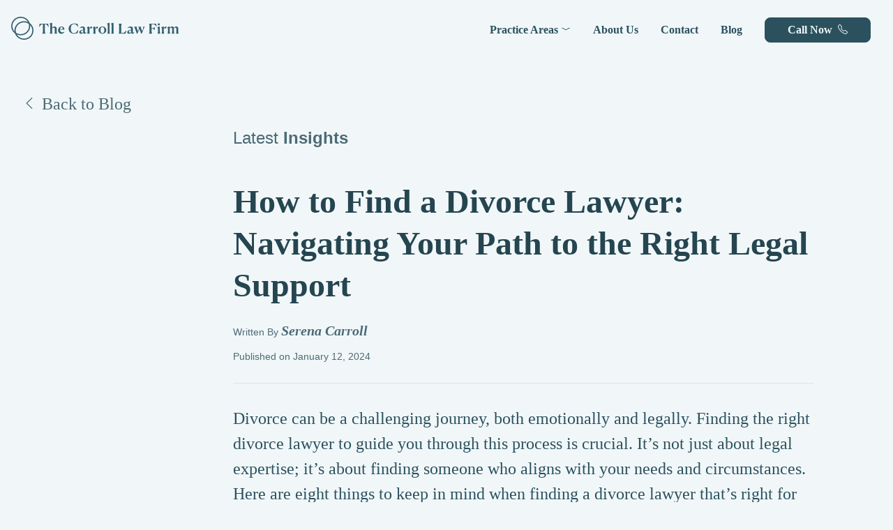

--- FILE ---
content_type: text/html; charset=UTF-8
request_url: https://serenalaw.com/blog/how-to-find-a-divorce-lawyer/
body_size: 5488
content:
<!DOCTYPE html><!-- Global Metadata --><meta charset="utf-8"><meta name="viewport" content="width=device-width,initial-scale=1"><link rel="apple-touch-icon" sizes="180x180" href="/apple-touch-icon.png"><link rel="icon" type="image/png" sizes="32x32" href="/favicon-32x32.png"><link rel="icon" type="image/png" sizes="16x16" href="/favicon-16x16.png"><link rel="manifest" href="/site.webmanifest"><link rel="mask-icon" href="/safari-pinned-tab.svg" color="#5bbad5"><meta name="msapplication-TileColor" content="#da532c"><meta name="theme-color" content="#ffffff"><meta name="generator" content="Astro v5.14.4"><!-- Font preloads --><!-- No External Fonts for Preload --><!-- Canonical URL --><link rel="canonical" href="https://serenalaw.com/blog/how-to-find-a-divorce-lawyer/"><!-- Primary Meta Tags --><title>How to Find a Divorce Lawyer: Navigating Your Path to the Right Legal Support</title><meta name="title" content="How to Find a Divorce Lawyer: Navigating Your Path to the Right Legal Support"><meta name="description" content="Eight things people looking for a divorce lawyer should keep in mind."><!-- Open Graph / Facebook --><meta property="og:type" content="website"><meta property="og:url" content="https://serenalaw.com/blog/how-to-find-a-divorce-lawyer/"><meta property="og:title" content="How to Find a Divorce Lawyer: Navigating Your Path to the Right Legal Support"><meta property="og:description" content="Eight things people looking for a divorce lawyer should keep in mind."><meta property="og:image" content="https://serenalaw.com/blog/how-to-find-a-divorce-lawyer/"><!-- Twitter --><meta property="twitter:card" content="summary_large_image"><meta property="twitter:url" content="https://serenalaw.com/blog/how-to-find-a-divorce-lawyer/"><meta property="twitter:title" content="How to Find a Divorce Lawyer: Navigating Your Path to the Right Legal Support"><meta property="twitter:description" content="Eight things people looking for a divorce lawyer should keep in mind."><meta property="twitter:image" content="https://serenalaw.com/blog/how-to-find-a-divorce-lawyer/"><!-- Tachyons --><link rel="stylesheet" href="https://unpkg.com/tachyons@4.12.0/css/tachyons.min.css"><!-- Bootstrap Icons --><link rel="stylesheet" href="https://cdn.jsdelivr.net/npm/bootstrap-icons@1.11.1/font/bootstrap-icons.css"><!-- Animate CSS --><link rel="stylesheet" href="https://cdnjs.cloudflare.com/ajax/libs/animate.css/4.1.1/animate.min.css"><!-- GSAP --><script src="https://cdnjs.cloudflare.com/ajax/libs/gsap/3.12.2/gsap.min.js"></script><!-- Microsoft Clarity --><script type="text/javascript">
  (function (c, l, a, r, i, t, y) {
    c[a] = c[a] || function () { (c[a].q = c[a].q || []).push(arguments) };
    t = l.createElement(r); t.async = 1; t.src = "https://www.clarity.ms/tag/" + i;
    y = l.getElementsByTagName(r)[0]; y.parentNode.insertBefore(t, y);
  })(window, document, "clarity", "script", "j6xy1doxs2");
  </script> <style>:root{--primary-900: hsl(196, 37%, 16%);--primary-800: hsl(196, 37%, 20%);--primary-700: hsl(196, 37%, 23%);--primary-600: hsl(196, 37%, 27%);--primary: hsl(196, 37%, 32%);--primary-400: hsl(196, 37%, 49%);--primary-300: hsl(196, 37%, 69%);--primary-200: hsl(196, 37%, 88%);--primary-100: hsl(196, 37%, 96%);--accent-900: hsl(158, 72%, 11%);--accent-800: hsl(158, 72%, 14%);--accent-700: hsl(158, 72%, 19%);--accent-600: hsl(158, 72%, 22%);--accent: hsl(158, 72%, 27%);--accent-400: hsl(158, 72%, 40%);--accent-300: hsl(158, 72%, 60%);--accent-200: hsl(158, 72%, 77%);--accent-100: hsl(158, 72%, 90%);--grey-900: hsl(0, 0%, 20%);--grey-800: hsl(0, 0%, 25%);--grey-700: hsl(0, 0%, 28%);--grey-600: hsl(0, 0%, 31%);--grey: hsl(0, 0%, 33%);--grey-400: hsl(0, 0%, 51%);--grey-300: hsl(0, 0%, 71%);--grey-200: hsl(0, 0%, 84%);--grey-100: hsl(0, 0%, 90%);-webkit-font-smoothing:antialiased}body{background-color:var(--primary-100)}.bg-primary-700{background-color:var(--primary-700)}.primary-100{color:var(--primary-100)}.primary-600{color:var(--primary-600)}.primary-700{color:var(--primary-700)}.bg-primary{background-color:var(--primary)}.bg-primary-400{background-color:var(--primary-400)}.bg-primary-100{background-color:var(--primary-100)}.bg-primary-200{background-color:var(--primary-200)}.bg-primary-600{background-color:var(--primary-600)}.bg-accent-400{background-color:var(--accent-400)}.bg-accent-100{background-color:var(--accent-100)}.bg-accent{background-color:var(--accent)}.accent{color:var(--accent)}.bg-primary-800{background-color:var(--primary-800)}.bg-primary-900{background-color:var(--primary-900)}.b--primary{border-color:var(--primary)}.b--primary-400{border-color:var(--primary-400)}.accent-600{color:var(--accent-600)}.bg-accent-600{background-color:var(--accent-600)}.primary-400{color:var(--primary-400)}.primary{color:var(--primary)}.b--primary-100{border-color:var(--primary-100)}.b--primary-600{border-color:var(--primary-600)}.b--primary-300{border-color:var(--primary-300)}.b--primary-200{border-color:var(--primary-200)}.b--grey-300{border-color:var(--grey-300)}.b--grey-100{border-color:var(--grey-100)}.bg-grey-100{background-color:var(--grey-100)}.bg-grey-200{background-color:var(--grey-200)}.grey-800{color:var(--grey-800)}.grey-900{color:var(--grey-900)}.grey{color:var(--grey)}.grey-400{color:var(--grey-400)}.primary-800{color:var(--primary-800)}#blog-prose h2,h3,h4,h5,h6{margin-top:40px;margin-bottom:-10px}#blog-prose h2{font-size:24px}@media screen and (min-width: 480px){#blog-prose h2{font-size:32px;margin-bottom:-15px}}em{font-size:18px}.primary-300{color:var(--primary-300)}
#megaNavContainer[data-astro-cid-3ef6ksr2]{width:510px;margin-top:25px;box-shadow:#959da533 0 8px 24px;grid-template-columns:repeat(4,1fr);grid-template-rows:repeat(3,1fr);background-color:#fff}#megaNavTrigger[data-astro-cid-3ef6ksr2]:hover #megaNavContainer[data-astro-cid-3ef6ksr2]{display:flex}#megaNavContainer[data-astro-cid-3ef6ksr2]:after{content:"";position:absolute;width:100%;height:40px;top:-30px;left:0}nav[data-astro-cid-3ef6ksr2] .link[data-astro-cid-3ef6ksr2]:hover{border-bottom:2px solid var(--primary)}#megaNavContainer[data-astro-cid-3ef6ksr2] .link[data-astro-cid-3ef6ksr2]:hover{border-bottom:1px var(--grey-100) solid;background-color:var(--primary-600);color:var(--primary-100)}#megaNavContainer[data-astro-cid-3ef6ksr2] img[data-astro-cid-3ef6ksr2]{top:-20px;width:41px;left:32px;height:30px}header[data-astro-cid-3ef6ksr2]{transition:.5s}.mt5-custom[data-astro-cid-3ef6ksr2]{margin-top:5.3rem}@media screen and (min-width: 960px){#megaNavContainer[data-astro-cid-3ef6ksr2]{width:400px}}@media screen and (max-width: 860px){.dn-custom[data-astro-cid-3ef6ksr2]{display:none}.db-custom[data-astro-cid-3ef6ksr2]{display:block}}@media screen and (min-width: 1205px){.di-xl[data-astro-cid-sz7xmlte]{display:inline}.pr3-xl[data-astro-cid-sz7xmlte]{padding-right:.5rem}.pl3-xl[data-astro-cid-sz7xmlte]{padding-left:.5rem}.ph3-xl[data-astro-cid-sz7xmlte]{padding:0 .5rem}.pv0-xl[data-astro-cid-sz7xmlte]{padding-top:0;padding-bottom:0}}
main[data-astro-cid-bvzihdzo]{min-height:100vh;margin-top:-85px}#page-container[data-astro-cid-bvzihdzo]{display:grid}@media screen and (min-width: 860px){#page-container[data-astro-cid-bvzihdzo]{grid-template-columns:220px 1fr}.pt6-custom[data-astro-cid-bvzihdzo]{padding-top:10rem}}.grey[data-astro-cid-bvzihdzo]{color:#4d6a75}.mw-custom[data-astro-cid-bvzihdzo]{max-width:60rem}header{margin-top:0!important}#blog-prose[data-astro-cid-bvzihdzo] li{padding-bottom:30px!important}
</style><body data-astro-cid-bvzihdzo> <header class="relative flex items-center justify-between ph3 athelas z-max center w-100 bg-transparent" style="height: 85px;" data-astro-cid-3ef6ksr2> <div class="w-100 flex items-center justify-between mw9 center" data-astro-cid-3ef6ksr2> <a href="/" class="home-link dn di-ns" data-astro-cid-3ef6ksr2> <img src="/_astro/logo.Dv3z-A8H.svg" alt="The Carroll Law Firm" width="240" data-astro-cid-3ef6ksr2> </a> <a href="/" class="home-link dn-ns" data-astro-cid-3ef6ksr2> <img src="/_astro/logo-rings-symbol.B8nhK8KK.svg" alt="The Carroll Law Firm" width="36" data-astro-cid-3ef6ksr2> </a> <div class="flex items-center" data-astro-cid-3ef6ksr2> <nav class="list dn-custom h-100 flex items-center relative" data-astro-cid-3ef6ksr2> <li id="megaNavTrigger" class="di ph3 h-100" data-astro-cid-3ef6ksr2> <a class="no-underline primary-600 fw6 flex items-center h-100" data-astro-cid-3ef6ksr2>Practice Areas <i class="bi bi-chevron-compact-down f6 pl1" data-astro-cid-3ef6ksr2></i></a> <div id="megaNavContainer" class="absolute bg-white top-1 athelas dn flex-column br3" data-astro-cid-3ef6ksr2> <img src="/pointer.svg" width="20" class="absolute z-0" data-astro-cid-3ef6ksr2> <a href="/practice-areas/pre-divorce-planning/" class="link primary-600 fw6 pl3 pv3 bb b--grey-100 z-1 bl-0 bt-0 br-0 br3 b--primary-100" style="border-bottom-left-radius: 0; border-bottom-right-radius: 0;" data-astro-cid-3ef6ksr2>Pre-Divorce Planning Consultation</a> <a href="/practice-areas/divorce/" class="link primary-600 fw6 pl3 pv3 bb b--grey-100" data-astro-cid-3ef6ksr2>Divorce</a> <a href="/practice-areas/high-net-worth-divorce/" class="link primary-600 fw6 pl3 pv3 bb b--grey-100" data-astro-cid-3ef6ksr2>High Net Worth Divorce</a> <a href="/practice-areas/equitable-distribution/" class="link primary-600 fw6 pl3 pv3 bb b--grey-100" data-astro-cid-3ef6ksr2>Equitable Distribution</a> <a href="/practice-areas/timesharing/" class="link primary-600 fw6 pl3 pv3 bb b--grey-100" data-astro-cid-3ef6ksr2>Timesharing</a> <a href="/practice-areas/child-support/" class="link primary-600 fw6 pl3 pv3 bb b--grey-100" data-astro-cid-3ef6ksr2>Child Support</a> <a href="/practice-areas/alimony/" class="link primary-600 fw6 pl3 pv3 bb b--grey-100" data-astro-cid-3ef6ksr2>Alimony</a> <a href="/practice-areas/annulment/" class="link primary-600 fw6 pl3 pv3 bb b--grey-100" data-astro-cid-3ef6ksr2>Annulment</a> <a href="/practice-areas/paternity/" class="link primary-600 fw6 pl3 pv3 bb b--grey-100" data-astro-cid-3ef6ksr2>Paternity</a> <a href="/practice-areas/contempt-and-enforcement/" class="link primary-600 fw6 pl3 pv3 bb b--grey-100" data-astro-cid-3ef6ksr2>Contempt & Enforcement</a> <a href="/practice-areas/domestic-violence/" class="link primary-600 fw6 pl3 pv3 bb b--grey-100" data-astro-cid-3ef6ksr2>Domestic Violence</a> <a href="/practice-areas/post-judgement-modifications/" class="link primary-600 fw6 pl3 pv3 bb b--grey-100" data-astro-cid-3ef6ksr2>Post-Judgement Modifications</a> <a href="/practice-areas/pre-and-postnuptial-agreements/" class="link primary-600 fw6 pl3 pv3 bb b--grey-100" data-astro-cid-3ef6ksr2>Pre and Postnuptial Agreements</a> <a href="/practice-areas/mediation/" class="link primary-600 fw6 pl3 pv3 bb b--grey-100" data-astro-cid-3ef6ksr2>Mediation</a> <a href="/practice-areas/" class="link primary-600 fw6 pl3 pv3 bb bl-0 bt-0 br-0 br3 b--primary-100" style="border-top-left-radius: 0; border-top-right-radius: 0;" data-astro-cid-3ef6ksr2>All Practice Areas</a> </div> </li> <li class="di ph3 h-100" data-astro-cid-3ef6ksr2> <a href="/about-us/" class="link primary-600 fw6 flex items-center h-100" data-astro-cid-3ef6ksr2>About Us</a> </li> <li class="di ph3 h-100" data-astro-cid-3ef6ksr2> <a href="/contact/" class="link primary-600 fw6 flex items-center h-100" data-astro-cid-3ef6ksr2>Contact</a> </li> <li class="di ph3 h-100" data-astro-cid-3ef6ksr2> <a href="/blog/" class="link primary-600 fw6 flex items-center h-100" data-astro-cid-3ef6ksr2>Blog</a> </li> </nav> <div class="flex justify-between" data-astro-cid-3ef6ksr2> <a href="tel:(954) 525-2050" class="link mh3 bg-primary-600 ph3 pv2 primary-100 ph4-l pv2-l br3 ba b--primary-600 fw6" data-astro-cid-3ef6ksr2>Call Now <i class="bi bi-telephone f6 pl1" data-astro-cid-3ef6ksr2></i></a> <div id="mobileMenuTrigger" class="flex" data-astro-cid-3ef6ksr2> <img id="mobileMenuIcon" src="/_astro/menu-icon.BlQ04nfT.svg" width="30" class="pointer db-custom dn-m dn-l" data-astro-cid-3ef6ksr2> <img id="closeMenuIcon" src="/_astro/close-icon.fcFQLT0o.svg" width="30" class="pointer dn dn-m dn-l" data-astro-cid-3ef6ksr2> <div id="mobileMenu" class="w-100 h5 bg-primary-600 absolute top-0 left-0 bottom-0 mt5 dn justify-center dn-l" data-astro-cid-3ef6ksr2> <nav class="h-100 w-100 bb bw2 b--primary" data-astro-cid-3ef6ksr2> <li class="h-25 flex items-center justify-center" data-astro-cid-3ef6ksr2> <a href="/practice-areas/" class="link athelas f3 primary-100" data-astro-cid-3ef6ksr2>Practice Areas</a> </li> <li class="h-25 flex items-center justify-center" data-astro-cid-3ef6ksr2> <a href="/about-us/" class="link athelas f3 primary-100" data-astro-cid-3ef6ksr2>About Us</a> </li> <li class="h-25 flex items-center justify-center" data-astro-cid-3ef6ksr2> <a href="/contact/" class="link athelas f3 primary-100" data-astro-cid-3ef6ksr2>Contact</a> </li> <li class="h-25 flex items-center justify-center" data-astro-cid-3ef6ksr2> <a href="/blog/" class="link athelas f3 primary-100" data-astro-cid-3ef6ksr2>Blog</a> </li> </nav> </div> </div> </div> </div> </div> </header> <script type="module">let n=document.getElementById("mobileMenuTrigger"),s=document.getElementById("mobileMenu"),t=document.getElementById("closeMenuIcon"),l=document.getElementById("mobileMenuIcon"),e=document.querySelector("header");n?.addEventListener("click",function(c){s?.classList.contains("flex")?(s.classList.replace("flex","dn"),t?.classList.replace("db-custom","dn"),l?.classList.replace("dn","db-custom")):(s?.classList.replace("dn","flex"),t?.classList.replace("dn","db-custom"),l?.classList.replace("db-custom","dn"))});document.addEventListener("scroll",function(c){window.scrollY>200?(e?.classList.replace("relative","fixed"),e?.classList.add("mt5-custom"),e?.classList.replace("bg-transparent","bg-primary-100"),e?.classList.add("bb","b--primary")):window.scrollY<10&&(e?.classList.replace("fixed","relative"),e?.classList.remove("mt5-custom"),e?.classList.replace("bg-primary-100","bg-transparent"),e?.classList.remove("bb","b--primary"))});</script> <div id="page-container" data-astro-cid-bvzihdzo> <div class="h4 flex items-center ph3 ph4-ns mb4" data-astro-cid-bvzihdzo> <i class="bi bi-chevron-left athelas f5 f4-ns pr2 grey" data-astro-cid-bvzihdzo></i><a href="/blog/" class="link f4 f3-ns flex items-center pb1 pb0-ns grey" data-astro-cid-bvzihdzo>Back to Blog</a> </div> <main class="pb6" data-astro-cid-bvzihdzo> <section class="content pt0 pt6-custom flex justify-center" data-astro-cid-bvzihdzo> <div class="ph3 ph5-ns mw-custom" data-astro-cid-bvzihdzo> <p class="system-sans-serif f3 grey" data-astro-cid-bvzihdzo>
Latest <span class="b" data-astro-cid-bvzihdzo>Insights</span> </p> <h1 class="athelas f2 f1-ns primary-700 pt3 lh-title mb0 mb2-ns" data-astro-cid-bvzihdzo> How to Find a Divorce Lawyer: Navigating Your Path to the Right Legal Support </h1> <div class="mw6" data-astro-cid-bvzihdzo> <p class="grey system-sans-serif f6 w-100 w-50-ns dib mv3" data-astro-cid-bvzihdzo>
Written By <span class="athelas f4 i b" data-astro-cid-bvzihdzo>Serena Carroll</span> </p> <p class="grey system-sans-serif f6 w-100 w-50-ns dib mt0 pl3-ns pl0-l" data-astro-cid-bvzihdzo>
Published on
<time datetime="2024-01-12T05:00:00.000Z"> January 12, 2024 </time> </p> </div> <div id="blog-prose" class="pt2 bt b--primary-200 mt3 primary-600 serif lh-copy f5 f3-ns" data-astro-cid-bvzihdzo>  <p>Divorce can be a challenging journey, both emotionally and legally. Finding the right divorce lawyer to guide you through this process is crucial. It’s not just about legal expertise; it’s about finding someone who aligns with your needs and circumstances. Here are eight things to keep in mind when finding a divorce lawyer that’s right for you.</p>
<ol>
<li><strong>Understand Your Needs:</strong> Before diving into the search, take a moment to understand your specific needs. Are you looking for a lawyer who specializes in amicable settlements or one who is known for their prowess in court? Do you have children, and is child custody a priority? Understanding your own situation and what you hope to achieve from the divorce sets the groundwork for finding a suitable lawyer.</li>
<li><strong>Seek Recommendations:</strong> Word of mouth is a powerful tool. Ask friends, family, or colleagues who have gone through a similar process for recommendations. However, remember that every divorce is unique, so a lawyer who was perfect for someone else might not be the right fit for you.</li>
<li><strong>Research and Reviews:</strong> In the digital age, information is at your fingertips. Research potential lawyers online. Look for their experience, expertise, and areas of specialization. Client reviews and testimonials can provide insight into their professionalism and success rate.</li>
<li><strong>Consider Their Experience and Specialization:</strong> Experience counts, especially in law. A lawyer who has been practicing family law for several years is likely to have a more nuanced understanding of the legal system. Also, if your divorce has specific elements like high assets or international custody issues, look for a lawyer who specializes in these areas.</li>
<li><strong>Initial Consultation is Key:</strong> Most lawyers offer an initial consultation, often at a reduced fee or even for free. This meeting is crucial. It gives you a sense of the lawyer’s personality, their approach to your case, and whether they understand your needs. Prepare a list of questions to ask, including their experience with similar cases, their approach to negotiation and litigation, and an overview of their fees and billing practices.</li>
<li><strong>Assess Their Communication Style:</strong> Communication is vital in any attorney-client relationship. You want a lawyer who is accessible, responds promptly, and communicates in a way that you’re comfortable with. During your initial consultation, assess how well the lawyer listens to you and how clearly they explain your legal options.</li>
<li><strong>Consider the Costs:</strong> Understand the cost structure of the lawyer you’re considering. Divorce lawyers may charge hourly rates, flat fees, or sometimes a retainer. Ensure you have a clear idea of this before making a decision, and remember, the most expensive lawyer is not always the best one for your case.</li>
<li><strong>Trust Your Instincts:</strong> Finally, trust your instincts. You need a lawyer who you can trust, feel comfortable with, and who has your best interests at heart. If something doesn’t feel right, it’s okay to keep looking.</li>
</ol>
<p>Finding the right divorce lawyer requires a balance of research, recommendations, and personal judgment. The lawyer you choose will play a significant role in your divorce process, so take your time, assess your options, and make an informed decision. Remember, this is about finding someone who can provide not just legal expertise, but also understanding and support during one of the most challenging times of your life.</p>  </div> </div> </section> </main> </div> <footer data-astro-cid-sz7xmlte> <div class="flex-l w-100 bg-primary-800 ph3 pv5 pv6-l" data-astro-cid-sz7xmlte> <div class="w-100 w-third-l flex items-center justify-center" data-astro-cid-sz7xmlte> <div data-astro-cid-sz7xmlte> <img src="/_astro/white-logo.CHAlUbKp.svg" alt="The Carroll Law Firm" width="240" class="center db di-l" data-astro-cid-sz7xmlte> <address class="pv4 measure-narrow tc tl-l" data-astro-cid-sz7xmlte> <a href="https://maps.app.goo.gl/m5evypYiFLz6XK488" target="_blank" class="lh-copy link serif normal primary-300" data-astro-cid-sz7xmlte>The Carroll Law Firm, 600 SW 4th Avenue, Fort Lauderdale, FL 33315</a> </address> <p class="tc tl-l" data-astro-cid-sz7xmlte><a href="mailto:serena@serenalaw.com" class="link serif primary-300 fw6" data-astro-cid-sz7xmlte>serena@serenalaw.com</a></p> </div> </div> <div class="w-100 w-third-l pv5 pv0-l flex-l justify-center" data-astro-cid-sz7xmlte> <div data-astro-cid-sz7xmlte> <p class="sans-serif primary-100 ttu fw6 tc tl-l pb3" data-astro-cid-sz7xmlte>Our Law Firm</p> <ul class="list pl0 pv2 pt3-l tc tl-l" data-astro-cid-sz7xmlte> <li class="pb3 di-xl pv0-xl pr3-xl" data-astro-cid-sz7xmlte> <a href="/practice-areas/" class="serif primary-300 link fw6" data-astro-cid-sz7xmlte>Practice Areas</a> </li> <li class="pv3 di-xl pv0-xl ph3-xl" data-astro-cid-sz7xmlte> <a href="/about-us/" class="serif primary-300 link fw6" data-astro-cid-sz7xmlte>About Us</a> </li> <li class="pv3 di-xl pv0-xl ph3-xl" data-astro-cid-sz7xmlte> <a href="/contact/" class="serif primary-300 link fw6" data-astro-cid-sz7xmlte>Contact</a> </li> <li class="pt3 di-xl pv0-xl ph3-xl" data-astro-cid-sz7xmlte> <a href="/blog/" class="serif primary-300 link fw6" data-astro-cid-sz7xmlte>Blog</a> </li> </ul> </div> </div> <div class="w-100 w-third-l flex justify-center" data-astro-cid-sz7xmlte> <div data-astro-cid-sz7xmlte> <p class="sans-serif primary-100 ttu fw6 tc tl-l pb3" data-astro-cid-sz7xmlte>Follow</p> <ul class="list pl0 pv2" data-astro-cid-sz7xmlte> <li class="pr3 di" data-astro-cid-sz7xmlte> <a href="" class="serif primary-300 link fw6 f2" data-astro-cid-sz7xmlte><i class="bi bi-facebook" data-astro-cid-sz7xmlte></i></a> </li> <li class="ph3 di" data-astro-cid-sz7xmlte> <a href="" class="serif primary-300 link fw6 f2" data-astro-cid-sz7xmlte><i class="bi bi-linkedin" data-astro-cid-sz7xmlte></i></a> </li> <li class="ph3 di" data-astro-cid-sz7xmlte> <a href="" class="serif primary-300 link fw6 f2" data-astro-cid-sz7xmlte><i class="bi bi-yelp" data-astro-cid-sz7xmlte></i></a> </li> <li class="pl3 di" data-astro-cid-sz7xmlte> <a href="" class="serif primary-300 link fw6 f2" data-astro-cid-sz7xmlte><i class="bi bi-medium" data-astro-cid-sz7xmlte></i></a> </li> </ul> </div> </div> </div> <div class="bg-primary-800" data-astro-cid-sz7xmlte> <div class="w-90 bg-primary-600 center" style="height: 5px;" data-astro-cid-sz7xmlte></div> </div> <div class="bg-primary-900 flex flex-column flex-row-l items-center justify-between ph3 ph5-l pv3" data-astro-cid-sz7xmlte> <div class="w-100 w-50-l" data-astro-cid-sz7xmlte> <p class="tc tl-l pv3 pv0-l dib-l pr3-l" data-astro-cid-sz7xmlte> <a href="/privacy-policy/" class="primary-100 ttu sans-serif b link f6" data-astro-cid-sz7xmlte>Privacy Policy</a> </p> <p class="tc tl-l pv3 pv0-l dib-l pl3-l" data-astro-cid-sz7xmlte> <a href="/sitemap-index.xml" class="primary-100 ttu sans-serif b link f6" data-astro-cid-sz7xmlte>Sitemap</a> </p> </div> <div class="w-100 w-50-l pt4 pt0-l" data-astro-cid-sz7xmlte> <p class="tc tr-l sans-serif f6 primary-300" data-astro-cid-sz7xmlte>&copy; 2025 The Carroll Law Firm</p> <p class="tc tr-l sans-serif f6 primary-300" data-astro-cid-sz7xmlte>Website & Digital Marketing by <a class="primary-300" href="https://crucialcalm.com" data-astro-cid-sz7xmlte>Crucial Calm</a></p> </div> </div> </footer> </body>

--- FILE ---
content_type: image/svg+xml
request_url: https://serenalaw.com/_astro/white-logo.CHAlUbKp.svg
body_size: 3316
content:
<?xml version="1.0" encoding="UTF-8" standalone="no"?>
<!DOCTYPE svg PUBLIC "-//W3C//DTD SVG 1.1//EN" "http://www.w3.org/Graphics/SVG/1.1/DTD/svg11.dtd">
<svg width="100%" height="100%" viewBox="0 0 750 106" version="1.1" xmlns="http://www.w3.org/2000/svg" xmlns:xlink="http://www.w3.org/1999/xlink" xml:space="preserve" xmlns:serif="http://www.serif.com/" style="fill-rule:evenodd;clip-rule:evenodd;stroke-linejoin:round;stroke-miterlimit:2;">
    <g transform="matrix(1,0,0,1,-125,-3147.13)">
        <g transform="matrix(1,0,0,1,0,2200)">
            <g transform="matrix(0.833333,0,0,0.833333,-291.911,172.546)">
                <g transform="matrix(1.1518,0,0,0.824593,-125.799,333.2)">
                    <path d="M703.642,835.502C701.516,829.292 700.871,825.872 700.871,817.592L700.871,773.222L706.09,773.582C709.312,773.942 714.08,784.562 717.366,790.772L718.59,790.142L716.077,769.802L676.387,769.802L673.81,790.142L675.034,790.772C678.255,784.562 683.217,773.942 686.309,773.582L691.529,773.222L691.529,817.592C691.529,825.872 690.884,829.292 688.822,835.502L688.822,835.682L703.642,835.682L703.642,835.502Z" style="fill:white;fill-rule:nonzero;"/>
                    <path d="M724.131,835.682L736.116,835.682L736.116,835.502C734.827,830.372 734.376,825.782 734.376,817.502L734.376,801.392C736.051,797.882 738.629,795.902 741.657,795.902C745.588,795.902 747.263,799.502 747.263,804.002L747.263,817.502C747.263,825.602 746.812,830.372 745.588,835.502L745.588,835.682L757.508,835.682L757.508,835.502C756.154,830.372 755.832,825.962 755.832,817.412L755.832,801.842C755.832,793.562 752.095,788.252 745.91,788.252C740.497,788.252 736.889,792.482 734.441,797.252L734.376,797.252L734.376,763.142L722.392,768.362L722.392,768.542C724.582,771.872 725.871,775.832 725.871,782.672L725.871,817.412C725.871,825.962 725.42,830.372 724.131,835.502L724.131,835.682Z" style="fill:white;fill-rule:nonzero;"/>
                    <path d="M782.701,827.582C776.193,827.582 771.489,822.002 771.232,809.402L792.108,809.402C792.688,798.872 787.533,788.252 778.642,788.252C770.008,788.252 762.598,798.332 762.598,813.542C762.598,827.492 768.719,837.032 778.126,837.032C785.407,837.032 790.111,831.362 792.172,823.892L791.27,822.902C789.015,826.052 786.18,827.582 782.701,827.582ZM778.577,791.852C781.863,791.852 783.667,795.362 783.667,803.192L783.667,805.442L771.296,805.802C771.812,797.792 774.647,791.852 778.577,791.852Z" style="fill:white;fill-rule:nonzero;"/>
                    <path d="M856.025,811.832L854.737,811.382C849.84,824.432 845.394,833.342 837.018,833.342C826.837,833.342 821.94,821.192 821.94,803.102C821.94,785.102 826.128,772.142 837.275,772.142C844.17,772.142 848.1,777.272 854.543,789.962L855.767,789.422L854.35,772.322C850.613,770.612 845.007,768.452 837.984,768.452C822.649,768.452 811.631,783.752 811.631,803.102C811.631,822.542 822.069,837.032 837.082,837.032C846.103,837.032 853.19,831.812 854.608,830.462L856.025,811.832Z" style="fill:white;fill-rule:nonzero;"/>
                    <path d="M869.298,837.032C873.744,837.032 877.481,833.522 879.608,829.562C880.123,833.612 882.249,836.852 886.309,836.852C891.463,836.852 893.912,831.632 895.007,828.302L894.105,827.222C893.074,828.752 891.979,829.382 890.69,829.382C888.628,829.382 887.919,827.582 887.919,824.702L887.919,802.472C887.919,794.462 885.084,788.252 877.481,788.252C871.102,788.252 865.819,792.752 862.726,798.242L863.564,799.502C866.528,797.252 869.814,796.172 872.842,796.172C877.61,796.172 879.35,798.962 879.35,805.802L879.35,809.132C871.489,811.382 861.438,816.332 861.438,827.222C861.438,833.432 864.724,837.032 869.298,837.032ZM869.169,823.712C869.169,818.222 873.68,814.442 879.35,812.462L879.35,826.862C878.254,828.302 876.321,829.652 874.066,829.652C871.038,829.652 869.169,827.312 869.169,823.712Z" style="fill:white;fill-rule:nonzero;"/>
                    <path d="M898.422,835.682L910.342,835.682L910.342,835.502C909.053,830.372 908.667,825.782 908.667,817.412L908.667,803.372C909.955,801.032 911.502,799.682 912.597,799.682C914.208,799.682 917.172,801.032 918.976,802.562L919.749,802.472L920.587,788.252C915.11,787.352 911.437,793.922 908.473,799.502L908.345,799.502L908.345,787.802L896.618,793.022L896.618,793.202C898.873,796.622 900.162,800.492 900.162,807.422L900.162,817.412C900.162,825.962 899.646,830.372 898.422,835.502L898.422,835.682Z" style="fill:white;fill-rule:nonzero;"/>
                    <path d="M926.128,835.682L938.048,835.682L938.048,835.502C936.759,830.372 936.373,825.782 936.373,817.412L936.373,803.372C937.661,801.032 939.208,799.682 940.303,799.682C941.914,799.682 944.878,801.032 946.682,802.562L947.455,802.472L948.293,788.252C942.816,787.352 939.143,793.922 936.179,799.502L936.051,799.502L936.051,787.802L924.324,793.022L924.324,793.202C926.579,796.622 927.868,800.492 927.868,807.422L927.868,817.412C927.868,825.962 927.352,830.372 926.128,835.502L926.128,835.682Z" style="fill:white;fill-rule:nonzero;"/>
                    <path d="M969.427,837.032C979.027,837.032 987.597,826.502 987.597,812.732C987.597,798.872 979.027,788.252 969.427,788.252C959.891,788.252 951.321,798.962 951.321,812.732C951.192,826.502 959.762,837.032 969.427,837.032ZM969.427,833.522C963.692,833.522 960.535,824.342 960.535,812.732C960.535,801.032 963.692,791.852 969.427,791.852C975.161,791.852 978.318,801.032 978.318,812.732C978.318,824.342 975.226,833.522 969.427,833.522Z" style="fill:white;fill-rule:nonzero;"/>
                    <path d="M992.494,835.682L1004.48,835.682L1004.48,835.502C1003.45,832.172 1002.74,828.662 1002.74,821.102L1002.74,763.142L990.689,768.362L990.689,768.632C992.945,771.872 994.233,775.832 994.233,782.672L994.233,821.192C994.233,828.752 993.525,832.172 992.494,835.502L992.494,835.682Z" style="fill:white;fill-rule:nonzero;"/>
                    <path d="M1010.86,835.682L1022.84,835.682L1022.84,835.502C1021.81,832.172 1021.1,828.662 1021.1,821.102L1021.1,763.142L1009.05,768.362L1009.05,768.632C1011.31,771.872 1012.6,775.832 1012.6,782.672L1012.6,821.192C1012.6,828.752 1011.89,832.172 1010.86,835.502L1010.86,835.682Z" style="fill:white;fill-rule:nonzero;"/>
                    <path d="M1057.18,787.892C1057.18,779.612 1057.76,776.192 1059.89,769.982L1059.89,769.802L1045.07,769.802L1045.07,769.982C1047.2,776.192 1047.84,779.522 1047.84,787.982L1047.84,818.132C1047.84,826.142 1047.2,829.562 1045.26,835.502L1045.26,835.682L1077.61,835.682L1080.83,815.342L1079.61,814.802C1076.26,822.002 1071.17,831.452 1066.4,831.722L1057.18,832.352L1057.18,787.892Z" style="fill:white;fill-rule:nonzero;"/>
                    <path d="M1093.14,837.032C1097.58,837.032 1101.32,833.522 1103.45,829.562C1103.96,833.612 1106.09,836.852 1110.15,836.852C1115.3,836.852 1117.75,831.632 1118.85,828.302L1117.94,827.222C1116.91,828.752 1115.82,829.382 1114.53,829.382C1112.47,829.382 1111.76,827.582 1111.76,824.702L1111.76,802.472C1111.76,794.462 1108.92,788.252 1101.32,788.252C1094.94,788.252 1089.66,792.752 1086.57,798.242L1087.4,799.502C1090.37,797.252 1093.65,796.172 1096.68,796.172C1101.45,796.172 1103.19,798.962 1103.19,805.802L1103.19,809.132C1095.33,811.382 1085.28,816.332 1085.28,827.222C1085.28,833.432 1088.56,837.032 1093.14,837.032ZM1093.01,823.712C1093.01,818.222 1097.52,814.442 1103.19,812.462L1103.19,826.862C1102.09,828.302 1100.16,829.652 1097.9,829.652C1094.88,829.652 1093.01,827.312 1093.01,823.712Z" style="fill:white;fill-rule:nonzero;"/>
                    <path d="M1162.47,802.832C1164.27,796.172 1165.3,793.472 1167.69,789.872L1167.69,789.692L1158.21,789.692L1158.21,789.872C1159.89,792.032 1161.24,797.342 1159.31,804.362L1155.19,819.662L1150.23,801.932C1148.81,796.802 1149.26,791.942 1150.29,789.872L1150.29,789.692L1136.57,789.692L1136.57,789.872C1138.05,792.032 1138.88,794.552 1140.62,800.672L1135.02,819.662L1130.64,801.932C1129.35,796.802 1129.41,792.482 1130.77,789.872L1130.77,789.692L1116.91,789.692L1116.91,789.872C1118.52,792.392 1119.62,795.272 1121.49,802.472L1130.19,836.492L1132.83,836.492L1141.91,805.352L1150.68,836.492L1153.32,836.492L1162.47,802.832Z" style="fill:white;fill-rule:nonzero;"/>
                    <path d="M1201.58,835.502C1199.45,829.292 1198.87,825.872 1198.87,817.592L1198.87,803.822L1204.48,803.822C1207.96,803.822 1211.11,809.762 1212.92,813.002L1213.76,813.002L1213.76,790.772L1212.92,790.772C1211.05,794.192 1207.89,800.042 1204.54,800.042L1198.87,800.042L1198.87,772.952L1210.4,773.762C1213.3,773.942 1217.82,783.482 1221.1,788.252L1222.39,787.622L1219.81,769.802L1186.76,769.802L1186.76,769.982C1188.88,776.192 1189.53,779.522 1189.53,787.982L1189.53,817.502C1189.53,825.872 1188.88,829.292 1186.76,835.502L1186.76,835.682L1201.58,835.682L1201.58,835.502Z" style="fill:white;fill-rule:nonzero;"/>
                    <path d="M1232.63,781.232C1235.47,781.232 1237.72,778.172 1237.72,774.302C1237.72,770.432 1235.47,767.372 1232.63,767.372C1229.86,767.372 1227.67,770.432 1227.67,774.302C1227.67,778.172 1229.86,781.232 1232.63,781.232ZM1227.22,835.682L1239.14,835.682L1239.14,835.502C1237.85,830.372 1237.47,825.692 1237.47,817.412L1237.47,787.802L1225.42,793.022L1225.42,793.562C1227.67,796.892 1228.96,800.942 1228.96,807.692L1228.96,817.412C1228.96,825.872 1228.25,830.372 1227.22,835.502L1227.22,835.682Z" style="fill:white;fill-rule:nonzero;"/>
                    <path d="M1245.84,835.682L1257.76,835.682L1257.76,835.502C1256.47,830.372 1256.09,825.782 1256.09,817.412L1256.09,803.372C1257.38,801.032 1258.92,799.682 1260.02,799.682C1261.63,799.682 1264.59,801.032 1266.4,802.562L1267.17,802.472L1268.01,788.252C1262.53,787.352 1258.86,793.922 1255.89,799.502L1255.77,799.502L1255.77,787.802L1244.04,793.022L1244.04,793.202C1246.29,796.622 1247.58,800.492 1247.58,807.422L1247.58,817.412C1247.58,825.962 1247.07,830.372 1245.84,835.502L1245.84,835.682Z" style="fill:white;fill-rule:nonzero;"/>
                    <path d="M1273.55,835.682L1285.47,835.682L1285.47,835.502C1284.18,830.372 1283.79,825.782 1283.79,817.412L1283.79,801.482C1285.4,797.522 1288.05,795.902 1290.5,795.902C1293.91,795.902 1294.94,799.052 1294.94,803.102L1294.94,817.502C1294.94,825.602 1294.62,830.372 1293.33,835.502L1293.33,835.682L1305.31,835.682L1305.31,835.502C1303.9,830.372 1303.51,825.962 1303.51,817.412L1303.51,801.572C1305.12,797.522 1307.57,795.902 1310.08,795.902C1313.63,795.902 1314.79,799.052 1314.79,803.102L1314.79,817.502C1314.79,825.602 1314.4,830.372 1313.11,835.502L1313.11,835.682L1324.97,835.682L1324.97,835.502C1323.68,830.372 1323.29,825.962 1323.29,817.412L1323.29,801.032C1323.29,793.202 1320.2,788.252 1314.34,788.252C1309.44,788.252 1305.89,791.852 1303.51,797.252L1303.25,797.162C1302.48,791.672 1299.64,788.252 1294.68,788.252C1289.72,788.252 1286.11,791.852 1283.79,797.252L1283.54,797.162L1283.54,787.802L1271.75,793.022L1271.75,793.202C1274,796.622 1275.29,800.492 1275.29,807.422L1275.29,817.412C1275.29,825.962 1274.77,830.372 1273.55,835.502L1273.55,835.682Z" style="fill:white;fill-rule:nonzero;"/>
                </g>
                <g transform="matrix(1.17063,0,0,1.17063,-744.064,-464.444)">
                    <g transform="matrix(1,0,0,1,1062.98,1190.76)">
                        <path d="M15.001,64.648C15.001,40.539 34.646,20.895 58.755,20.895C82.864,20.895 102.509,40.539 102.509,64.648C102.509,88.758 82.864,108.402 58.755,108.402C34.646,108.402 15.001,88.758 15.001,64.648ZM96.972,64.648C96.972,43.575 79.828,26.431 58.755,26.431C37.682,26.431 20.537,43.575 20.537,64.648C20.537,85.722 37.682,102.866 58.755,102.866C79.828,102.866 96.972,85.722 96.972,64.648Z" style="fill:white;"/>
                    </g>
                    <g transform="matrix(1,0,0,1,1062.98,1190.76)">
                        <path d="M0,43.754C0,19.645 19.645,0 43.754,0C67.863,0 87.508,19.645 87.508,43.754C87.508,67.863 67.863,87.508 43.754,87.508C19.645,87.508 0,67.863 0,43.754ZM81.971,43.754C81.971,22.681 64.827,5.536 43.754,5.536C22.681,5.536 5.536,22.681 5.536,43.754C5.536,64.827 22.681,81.971 43.754,81.971C64.827,81.971 81.971,64.827 81.971,43.754Z" style="fill:white;"/>
                    </g>
                </g>
            </g>
        </g>
    </g>
</svg>


--- FILE ---
content_type: image/svg+xml
request_url: https://serenalaw.com/_astro/close-icon.fcFQLT0o.svg
body_size: 205
content:
<?xml version="1.0" encoding="UTF-8" standalone="no"?>
<!DOCTYPE svg PUBLIC "-//W3C//DTD SVG 1.1//EN" "http://www.w3.org/Graphics/SVG/1.1/DTD/svg11.dtd">
<svg width="100%" height="100%" viewBox="0 0 16 16" version="1.1" xmlns="http://www.w3.org/2000/svg" xmlns:xlink="http://www.w3.org/1999/xlink" xml:space="preserve" xmlns:serif="http://www.serif.com/" style="fill-rule:evenodd;clip-rule:evenodd;stroke-linejoin:round;stroke-miterlimit:2;">
    <g transform="matrix(1,0,0,1,-0.339477,-0.339586)">
        <g id="Menu-Close-Icon" serif:id="Menu Close Icon" transform="matrix(0.222222,0,0,0.333333,-22.6912,-40.8433)">
            <g>
                <g id="Menu-Close-Icon1" serif:id="Menu Close Icon">
                    <g transform="matrix(0.702402,0.468268,-1.31632,0.877545,233.13,-46.4446)">
                        <rect x="93.111" y="144.03" width="90.603" height="4.029" style="fill:rgb(44,81,95);"/>
                    </g>
                    <g transform="matrix(0.702402,-0.468268,1.31632,0.877545,-151.351,83.1833)">
                        <rect x="93.111" y="144.03" width="90.603" height="4.029" style="fill:rgb(44,81,95);"/>
                    </g>
                </g>
            </g>
        </g>
    </g>
</svg>


--- FILE ---
content_type: image/svg+xml
request_url: https://serenalaw.com/_astro/logo.Dv3z-A8H.svg
body_size: 3338
content:
<?xml version="1.0" encoding="UTF-8" standalone="no"?>
<!DOCTYPE svg PUBLIC "-//W3C//DTD SVG 1.1//EN" "http://www.w3.org/Graphics/SVG/1.1/DTD/svg11.dtd">
<svg width="100%" height="100%" viewBox="0 0 750 106" version="1.1" xmlns="http://www.w3.org/2000/svg" xmlns:xlink="http://www.w3.org/1999/xlink" xml:space="preserve" xmlns:serif="http://www.serif.com/" style="fill-rule:evenodd;clip-rule:evenodd;stroke-linejoin:round;stroke-miterlimit:2;">
    <g transform="matrix(1,0,0,1,-1125,-3147.13)">
        <g transform="matrix(1,0,0,1,0,2200)">
            <g transform="matrix(0.833333,0,0,0.833333,708.089,172.546)">
                <g transform="matrix(1.1518,0,0,0.824593,-125.799,333.2)">
                    <path d="M703.642,835.502C701.516,829.292 700.871,825.872 700.871,817.592L700.871,773.222L706.09,773.582C709.312,773.942 714.08,784.562 717.366,790.772L718.59,790.142L716.077,769.802L676.387,769.802L673.81,790.142L675.034,790.772C678.255,784.562 683.217,773.942 686.309,773.582L691.529,773.222L691.529,817.592C691.529,825.872 690.884,829.292 688.822,835.502L688.822,835.682L703.642,835.682L703.642,835.502Z" style="fill:rgb(51,96,112);fill-rule:nonzero;"/>
                    <path d="M724.131,835.682L736.116,835.682L736.116,835.502C734.827,830.372 734.376,825.782 734.376,817.502L734.376,801.392C736.051,797.882 738.629,795.902 741.657,795.902C745.588,795.902 747.263,799.502 747.263,804.002L747.263,817.502C747.263,825.602 746.812,830.372 745.588,835.502L745.588,835.682L757.508,835.682L757.508,835.502C756.154,830.372 755.832,825.962 755.832,817.412L755.832,801.842C755.832,793.562 752.095,788.252 745.91,788.252C740.497,788.252 736.889,792.482 734.441,797.252L734.376,797.252L734.376,763.142L722.392,768.362L722.392,768.542C724.582,771.872 725.871,775.832 725.871,782.672L725.871,817.412C725.871,825.962 725.42,830.372 724.131,835.502L724.131,835.682Z" style="fill:rgb(51,96,112);fill-rule:nonzero;"/>
                    <path d="M782.701,827.582C776.193,827.582 771.489,822.002 771.232,809.402L792.108,809.402C792.688,798.872 787.533,788.252 778.642,788.252C770.008,788.252 762.598,798.332 762.598,813.542C762.598,827.492 768.719,837.032 778.126,837.032C785.407,837.032 790.111,831.362 792.172,823.892L791.27,822.902C789.015,826.052 786.18,827.582 782.701,827.582ZM778.577,791.852C781.863,791.852 783.667,795.362 783.667,803.192L783.667,805.442L771.296,805.802C771.812,797.792 774.647,791.852 778.577,791.852Z" style="fill:rgb(51,96,112);fill-rule:nonzero;"/>
                    <path d="M856.025,811.832L854.737,811.382C849.84,824.432 845.394,833.342 837.018,833.342C826.837,833.342 821.94,821.192 821.94,803.102C821.94,785.102 826.128,772.142 837.275,772.142C844.17,772.142 848.1,777.272 854.543,789.962L855.767,789.422L854.35,772.322C850.613,770.612 845.007,768.452 837.984,768.452C822.649,768.452 811.631,783.752 811.631,803.102C811.631,822.542 822.069,837.032 837.082,837.032C846.103,837.032 853.19,831.812 854.608,830.462L856.025,811.832Z" style="fill:rgb(51,96,112);fill-rule:nonzero;"/>
                    <path d="M869.298,837.032C873.744,837.032 877.481,833.522 879.608,829.562C880.123,833.612 882.249,836.852 886.309,836.852C891.463,836.852 893.912,831.632 895.007,828.302L894.105,827.222C893.074,828.752 891.979,829.382 890.69,829.382C888.628,829.382 887.919,827.582 887.919,824.702L887.919,802.472C887.919,794.462 885.084,788.252 877.481,788.252C871.102,788.252 865.819,792.752 862.726,798.242L863.564,799.502C866.528,797.252 869.814,796.172 872.842,796.172C877.61,796.172 879.35,798.962 879.35,805.802L879.35,809.132C871.489,811.382 861.438,816.332 861.438,827.222C861.438,833.432 864.724,837.032 869.298,837.032ZM869.169,823.712C869.169,818.222 873.68,814.442 879.35,812.462L879.35,826.862C878.254,828.302 876.321,829.652 874.066,829.652C871.038,829.652 869.169,827.312 869.169,823.712Z" style="fill:rgb(51,96,112);fill-rule:nonzero;"/>
                    <path d="M898.422,835.682L910.342,835.682L910.342,835.502C909.053,830.372 908.667,825.782 908.667,817.412L908.667,803.372C909.955,801.032 911.502,799.682 912.597,799.682C914.208,799.682 917.172,801.032 918.976,802.562L919.749,802.472L920.587,788.252C915.11,787.352 911.437,793.922 908.473,799.502L908.345,799.502L908.345,787.802L896.618,793.022L896.618,793.202C898.873,796.622 900.162,800.492 900.162,807.422L900.162,817.412C900.162,825.962 899.646,830.372 898.422,835.502L898.422,835.682Z" style="fill:rgb(51,96,112);fill-rule:nonzero;"/>
                    <path d="M926.128,835.682L938.048,835.682L938.048,835.502C936.759,830.372 936.373,825.782 936.373,817.412L936.373,803.372C937.661,801.032 939.208,799.682 940.303,799.682C941.914,799.682 944.878,801.032 946.682,802.562L947.455,802.472L948.293,788.252C942.816,787.352 939.143,793.922 936.179,799.502L936.051,799.502L936.051,787.802L924.324,793.022L924.324,793.202C926.579,796.622 927.868,800.492 927.868,807.422L927.868,817.412C927.868,825.962 927.352,830.372 926.128,835.502L926.128,835.682Z" style="fill:rgb(51,96,112);fill-rule:nonzero;"/>
                    <path d="M969.427,837.032C979.027,837.032 987.597,826.502 987.597,812.732C987.597,798.872 979.027,788.252 969.427,788.252C959.891,788.252 951.321,798.962 951.321,812.732C951.192,826.502 959.762,837.032 969.427,837.032ZM969.427,833.522C963.692,833.522 960.535,824.342 960.535,812.732C960.535,801.032 963.692,791.852 969.427,791.852C975.161,791.852 978.318,801.032 978.318,812.732C978.318,824.342 975.226,833.522 969.427,833.522Z" style="fill:rgb(51,96,112);fill-rule:nonzero;"/>
                    <path d="M992.494,835.682L1004.48,835.682L1004.48,835.502C1003.45,832.172 1002.74,828.662 1002.74,821.102L1002.74,763.142L990.689,768.362L990.689,768.632C992.945,771.872 994.233,775.832 994.233,782.672L994.233,821.192C994.233,828.752 993.525,832.172 992.494,835.502L992.494,835.682Z" style="fill:rgb(51,96,112);fill-rule:nonzero;"/>
                    <path d="M1010.86,835.682L1022.84,835.682L1022.84,835.502C1021.81,832.172 1021.1,828.662 1021.1,821.102L1021.1,763.142L1009.05,768.362L1009.05,768.632C1011.31,771.872 1012.6,775.832 1012.6,782.672L1012.6,821.192C1012.6,828.752 1011.89,832.172 1010.86,835.502L1010.86,835.682Z" style="fill:rgb(51,96,112);fill-rule:nonzero;"/>
                    <path d="M1057.18,787.892C1057.18,779.612 1057.76,776.192 1059.89,769.982L1059.89,769.802L1045.07,769.802L1045.07,769.982C1047.2,776.192 1047.84,779.522 1047.84,787.982L1047.84,818.132C1047.84,826.142 1047.2,829.562 1045.26,835.502L1045.26,835.682L1077.61,835.682L1080.83,815.342L1079.61,814.802C1076.26,822.002 1071.17,831.452 1066.4,831.722L1057.18,832.352L1057.18,787.892Z" style="fill:rgb(51,96,112);fill-rule:nonzero;"/>
                    <path d="M1093.14,837.032C1097.58,837.032 1101.32,833.522 1103.45,829.562C1103.96,833.612 1106.09,836.852 1110.15,836.852C1115.3,836.852 1117.75,831.632 1118.85,828.302L1117.94,827.222C1116.91,828.752 1115.82,829.382 1114.53,829.382C1112.47,829.382 1111.76,827.582 1111.76,824.702L1111.76,802.472C1111.76,794.462 1108.92,788.252 1101.32,788.252C1094.94,788.252 1089.66,792.752 1086.57,798.242L1087.4,799.502C1090.37,797.252 1093.65,796.172 1096.68,796.172C1101.45,796.172 1103.19,798.962 1103.19,805.802L1103.19,809.132C1095.33,811.382 1085.28,816.332 1085.28,827.222C1085.28,833.432 1088.56,837.032 1093.14,837.032ZM1093.01,823.712C1093.01,818.222 1097.52,814.442 1103.19,812.462L1103.19,826.862C1102.09,828.302 1100.16,829.652 1097.9,829.652C1094.88,829.652 1093.01,827.312 1093.01,823.712Z" style="fill:rgb(51,96,112);fill-rule:nonzero;"/>
                    <path d="M1162.47,802.832C1164.27,796.172 1165.3,793.472 1167.69,789.872L1167.69,789.692L1158.21,789.692L1158.21,789.872C1159.89,792.032 1161.24,797.342 1159.31,804.362L1155.19,819.662L1150.23,801.932C1148.81,796.802 1149.26,791.942 1150.29,789.872L1150.29,789.692L1136.57,789.692L1136.57,789.872C1138.05,792.032 1138.88,794.552 1140.62,800.672L1135.02,819.662L1130.64,801.932C1129.35,796.802 1129.41,792.482 1130.77,789.872L1130.77,789.692L1116.91,789.692L1116.91,789.872C1118.52,792.392 1119.62,795.272 1121.49,802.472L1130.19,836.492L1132.83,836.492L1141.91,805.352L1150.68,836.492L1153.32,836.492L1162.47,802.832Z" style="fill:rgb(51,96,112);fill-rule:nonzero;"/>
                    <path d="M1201.58,835.502C1199.45,829.292 1198.87,825.872 1198.87,817.592L1198.87,803.822L1204.48,803.822C1207.96,803.822 1211.11,809.762 1212.92,813.002L1213.76,813.002L1213.76,790.772L1212.92,790.772C1211.05,794.192 1207.89,800.042 1204.54,800.042L1198.87,800.042L1198.87,772.952L1210.4,773.762C1213.3,773.942 1217.82,783.482 1221.1,788.252L1222.39,787.622L1219.81,769.802L1186.76,769.802L1186.76,769.982C1188.88,776.192 1189.53,779.522 1189.53,787.982L1189.53,817.502C1189.53,825.872 1188.88,829.292 1186.76,835.502L1186.76,835.682L1201.58,835.682L1201.58,835.502Z" style="fill:rgb(51,96,112);fill-rule:nonzero;"/>
                    <path d="M1232.63,781.232C1235.47,781.232 1237.72,778.172 1237.72,774.302C1237.72,770.432 1235.47,767.372 1232.63,767.372C1229.86,767.372 1227.67,770.432 1227.67,774.302C1227.67,778.172 1229.86,781.232 1232.63,781.232ZM1227.22,835.682L1239.14,835.682L1239.14,835.502C1237.85,830.372 1237.47,825.692 1237.47,817.412L1237.47,787.802L1225.42,793.022L1225.42,793.562C1227.67,796.892 1228.96,800.942 1228.96,807.692L1228.96,817.412C1228.96,825.872 1228.25,830.372 1227.22,835.502L1227.22,835.682Z" style="fill:rgb(51,96,112);fill-rule:nonzero;"/>
                    <path d="M1245.84,835.682L1257.76,835.682L1257.76,835.502C1256.47,830.372 1256.09,825.782 1256.09,817.412L1256.09,803.372C1257.38,801.032 1258.92,799.682 1260.02,799.682C1261.63,799.682 1264.59,801.032 1266.4,802.562L1267.17,802.472L1268.01,788.252C1262.53,787.352 1258.86,793.922 1255.89,799.502L1255.77,799.502L1255.77,787.802L1244.04,793.022L1244.04,793.202C1246.29,796.622 1247.58,800.492 1247.58,807.422L1247.58,817.412C1247.58,825.962 1247.07,830.372 1245.84,835.502L1245.84,835.682Z" style="fill:rgb(51,96,112);fill-rule:nonzero;"/>
                    <path d="M1273.55,835.682L1285.47,835.682L1285.47,835.502C1284.18,830.372 1283.79,825.782 1283.79,817.412L1283.79,801.482C1285.4,797.522 1288.05,795.902 1290.5,795.902C1293.91,795.902 1294.94,799.052 1294.94,803.102L1294.94,817.502C1294.94,825.602 1294.62,830.372 1293.33,835.502L1293.33,835.682L1305.31,835.682L1305.31,835.502C1303.9,830.372 1303.51,825.962 1303.51,817.412L1303.51,801.572C1305.12,797.522 1307.57,795.902 1310.08,795.902C1313.63,795.902 1314.79,799.052 1314.79,803.102L1314.79,817.502C1314.79,825.602 1314.4,830.372 1313.11,835.502L1313.11,835.682L1324.97,835.682L1324.97,835.502C1323.68,830.372 1323.29,825.962 1323.29,817.412L1323.29,801.032C1323.29,793.202 1320.2,788.252 1314.34,788.252C1309.44,788.252 1305.89,791.852 1303.51,797.252L1303.25,797.162C1302.48,791.672 1299.64,788.252 1294.68,788.252C1289.72,788.252 1286.11,791.852 1283.79,797.252L1283.54,797.162L1283.54,787.802L1271.75,793.022L1271.75,793.202C1274,796.622 1275.29,800.492 1275.29,807.422L1275.29,817.412C1275.29,825.962 1274.77,830.372 1273.55,835.502L1273.55,835.682Z" style="fill:rgb(51,96,112);fill-rule:nonzero;"/>
                </g>
                <g transform="matrix(1.17063,0,0,1.17063,-744.064,-464.444)">
                    <g transform="matrix(1,0,0,1,1062.98,1190.76)">
                        <path d="M15.001,64.648C15.001,40.539 34.646,20.895 58.755,20.895C82.864,20.895 102.509,40.539 102.509,64.648C102.509,88.758 82.864,108.402 58.755,108.402C34.646,108.402 15.001,88.758 15.001,64.648ZM96.972,64.648C96.972,43.575 79.828,26.431 58.755,26.431C37.682,26.431 20.537,43.575 20.537,64.648C20.537,85.722 37.682,102.866 58.755,102.866C79.828,102.866 96.972,85.722 96.972,64.648Z" style="fill:rgb(51,96,112);"/>
                    </g>
                    <g transform="matrix(1,0,0,1,1062.98,1190.76)">
                        <path d="M0,43.754C0,19.645 19.645,0 43.754,0C67.863,0 87.508,19.645 87.508,43.754C87.508,67.863 67.863,87.508 43.754,87.508C19.645,87.508 0,67.863 0,43.754ZM81.971,43.754C81.971,22.681 64.827,5.536 43.754,5.536C22.681,5.536 5.536,22.681 5.536,43.754C5.536,64.827 22.681,81.971 43.754,81.971C64.827,81.971 81.971,64.827 81.971,43.754Z" style="fill:rgb(51,96,112);"/>
                    </g>
                </g>
            </g>
        </g>
    </g>
</svg>


--- FILE ---
content_type: image/svg+xml
request_url: https://serenalaw.com/_astro/menu-icon.BlQ04nfT.svg
body_size: 132
content:
<?xml version="1.0" encoding="UTF-8" standalone="no"?>
<!DOCTYPE svg PUBLIC "-//W3C//DTD SVG 1.1//EN" "http://www.w3.org/Graphics/SVG/1.1/DTD/svg11.dtd">
<svg width="100%" height="100%" viewBox="0 0 21 8" version="1.1" xmlns="http://www.w3.org/2000/svg" xmlns:xlink="http://www.w3.org/1999/xlink" xml:space="preserve" xmlns:serif="http://www.serif.com/" style="fill-rule:evenodd;clip-rule:evenodd;stroke-linejoin:round;stroke-miterlimit:2;">
    <g transform="matrix(1,0,0,1,-0.499992,5.09435e-05)">
        <g id="Mobile-Menu-Icon" serif:id="Mobile Menu Icon" transform="matrix(0.222222,0,0,0.333333,-20.1913,-48.0102)">
            <g>
                <g id="Mobile-Menu-Icon1" serif:id="Mobile Menu Icon">
                    <g>
                        <g transform="matrix(0.993346,0,0,1.24104,0.619518,-34.7164)">
                            <rect x="93.111" y="144.03" width="90.603" height="4.029" style="fill:rgb(44,81,95);"/>
                        </g>
                        <g transform="matrix(0.993346,0,0,1.24104,0.61948,-18.7165)">
                            <rect x="93.111" y="144.03" width="90.603" height="4.029" style="fill:rgb(44,81,95);"/>
                        </g>
                    </g>
                </g>
            </g>
        </g>
    </g>
</svg>


--- FILE ---
content_type: image/svg+xml
request_url: https://serenalaw.com/pointer.svg
body_size: 545
content:
<?xml version="1.0" encoding="UTF-8" standalone="no"?>
<!DOCTYPE svg PUBLIC "-//W3C//DTD SVG 1.1//EN" "http://www.w3.org/Graphics/SVG/1.1/DTD/svg11.dtd">
<svg width="100%" height="100%" viewBox="0 0 426 238" version="1.1" xmlns="http://www.w3.org/2000/svg" xmlns:xlink="http://www.w3.org/1999/xlink" xml:space="preserve" xmlns:serif="http://www.serif.com/" style="fill-rule:evenodd;clip-rule:evenodd;stroke-linejoin:round;stroke-miterlimit:2;">
    <g transform="matrix(1,0,0,1,-787.243,-827.97)">
        <g transform="matrix(1,0,0,0.557049,0,366.75)">
            <path d="M969.461,889.047C977.245,873.48 988.348,864.588 1000,864.588C1011.65,864.588 1022.75,873.48 1030.54,889.047C1089.39,1006.75 1212.76,1253.49 1212.76,1253.49L787.243,1253.49C787.243,1253.49 910.61,1006.75 969.461,889.047Z" style="fill:white;"/>
        </g>
    </g>
</svg>


--- FILE ---
content_type: image/svg+xml
request_url: https://serenalaw.com/_astro/logo-rings-symbol.B8nhK8KK.svg
body_size: 292
content:
<?xml version="1.0" encoding="UTF-8" standalone="no"?>
<!DOCTYPE svg PUBLIC "-//W3C//DTD SVG 1.1//EN" "http://www.w3.org/Graphics/SVG/1.1/DTD/svg11.dtd">
<svg width="100%" height="100%" viewBox="0 0 120 127" version="1.1" xmlns="http://www.w3.org/2000/svg" xmlns:xlink="http://www.w3.org/1999/xlink" xml:space="preserve" xmlns:serif="http://www.serif.com/" style="fill-rule:evenodd;clip-rule:evenodd;stroke-linejoin:round;stroke-miterlimit:2;">
    <g transform="matrix(1,0,0,1,-3140,-3086.09)">
        <g transform="matrix(1,0,0,1,2200,2289.93)">
            <g transform="matrix(1.17063,0,0,1.17063,-304.357,-597.783)">
                <g transform="matrix(1,0,0,1,1062.98,1190.76)">
                    <path d="M15.001,64.648C15.001,40.539 34.646,20.895 58.755,20.895C82.864,20.895 102.509,40.539 102.509,64.648C102.509,88.758 82.864,108.402 58.755,108.402C34.646,108.402 15.001,88.758 15.001,64.648ZM96.972,64.648C96.972,43.575 79.828,26.431 58.755,26.431C37.682,26.431 20.537,43.575 20.537,64.648C20.537,85.722 37.682,102.866 58.755,102.866C79.828,102.866 96.972,85.722 96.972,64.648Z" style="fill:rgb(51,96,112);"/>
                </g>
                <g transform="matrix(1,0,0,1,1062.98,1190.76)">
                    <path d="M0,43.754C0,19.645 19.645,0 43.754,0C67.863,0 87.508,19.645 87.508,43.754C87.508,67.863 67.863,87.508 43.754,87.508C19.645,87.508 0,67.863 0,43.754ZM81.971,43.754C81.971,22.681 64.827,5.536 43.754,5.536C22.681,5.536 5.536,22.681 5.536,43.754C5.536,64.827 22.681,81.971 43.754,81.971C64.827,81.971 81.971,64.827 81.971,43.754Z" style="fill:rgb(51,96,112);"/>
                </g>
            </g>
        </g>
    </g>
</svg>
